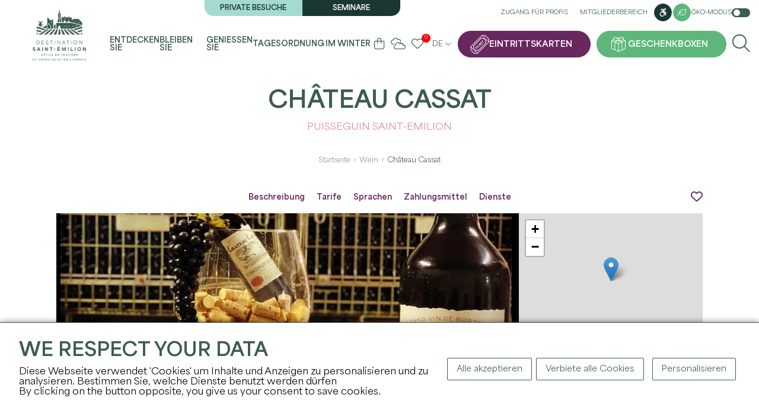

--- FILE ---
content_type: text/html; charset=UTF-8
request_url: https://www.saint-emilion-tourisme.com/de/viticole/fiche/1344
body_size: 12652
content:
    <!DOCTYPE html>
<html lang="de">
<head>
    <title>Château Cassat</title>
    <meta charset="utf-8">
    <meta http-equiv="X-UA-Compatible" content="IE=edge">
    <meta name="viewport" content="width=device-width, initial-scale=1">
        <meta name="language" content="de"/>
            <meta name="description" lang="de" content="Das Château Cassat öffnet seine Türen für eine gesellige Besichtigung der Weinkeller und einen Austausch über seine Weinbereitungsmethoden, gefolgt von einer Weinprobe." />
                        <link rel="icon" href="/img/favicon.png?fmt=1709895227" type="image/png">
                <meta property="og:image" content="https://www.saint-emilion-tourisme.com/media/cache/ogimage/uploads/img/6512aa59c2b04__68fa1b8254574.jpg" />
        <link rel="image_src" href="https://www.saint-emilion-tourisme.com/media/cache/ogimage/uploads/img/6512aa59c2b04__68fa1b8254574.jpg" />
    
    <script>
        var modeClass = 'full-mode';
    </script>
    
    
    <script src="https://cdn.jsdelivr.net/clipboard.js/1.5.12/clipboard.min.js"></script>

    <link rel="stylesheet" href="/css/bootstrap.min.css" integrity="sha384-GWSkKf4ICyEp6gKPhL6/98xHeLCiQtJ/izr4jkCFtJCuYd7qPOjOhxPKcHeedW3c" />
    <link rel="stylesheet" media="all" type="text/css" href="/css/fontawesome.css" integrity="sha384-X4bkquBpxXkYmR+eimaBkJPXgKB+7AbSEezJF5STkkYqu9YaHpkp4kERyBwvHIDl"/>
    <link rel="stylesheet" media="all" type="text/css" href="/css/all.css"  integrity="sha384-8XUaa1XqqgOvYaDv6Qphki9SomyXkagODnxnEzVomxTW3PEDTBExrtCTVJ3GxUG6"/>
    <link rel="stylesheet" media="all" type="text/css" href="/css/jquery-ui.css"  integrity="sha384-m2h7C5z9PdUJLwE+x+D3NyjgWvzpDU/zFf6XowPQvWCtYwX1UpyC3rodjbGPiO7h"/>
    <script src="https://code.jquery.com/jquery-3.6.1.min.js" integrity="sha256-o88AwQnZB+VDvE9tvIXrMQaPlFFSUTR+nldQm1LuPXQ=" crossorigin="anonymous"></script>
    <link rel="stylesheet" media="all" type="text/css" href="/css/tarteaucitron.css"  integrity="sha384-3O8l38VKSXQUV2kypOG4CCl/9CPb6Kd8bTOJQbTFctZg8TVjL853JCDcp/Y8x3CR"/>
    <script src="https://code.jquery.com/ui/1.13.2/jquery-ui.min.js" integrity="sha256-lSjKY0/srUM9BE3dPm+c4fBo1dky2v27Gdjm2uoZaL0=" crossorigin="anonymous"></script>
    <script type="text/javascript" src="/js/site.js?fmt=1710163209" ></script>
    <script type="text/javascript" src="/js/slick.min.js?fmt=1702369168" ></script>
    <script type="text/javascript" src="/js/jquery.sticky.js?fmt=1705918239" ></script>
    <link href="/css/slick.css" rel="stylesheet" >
    <link href="/css/slick-theme.css" rel="stylesheet" >

    <link rel="stylesheet" media="all" type="text/css" href="/css/site.css?fmt=1765443959" integrity="sha384-C18Z6SBg5+8de4Rk4SnznEqH586EFQvAp7xTxBeOdS26lzgYexWh6iSnL5JaIF0U">

    <script type="text/javascript" src="/js/tarteaucitron/tarteaucitron.js" integrity="sha384-9TX8Bf2nw9iqW+37TGNvthXF6pJtDTWROJlHSlkboZtE8tGW82L1nXrQX/ioQ76u"></script>

    <link rel="stylesheet" href="/css/jquery.fancybox.min.css" integrity="sha384-PIbA/zVJy6+10NGzgoUJuAtvdc4oBIixlc+vhWHFc4qCJB32bWRvGzPA6YQhEWwx"/>
    <script src="/js/jquery.fancybox.min.js" integrity="sha384-/KW95nVynfwuFdnC4bvJaEQl1ofFOKDm2+IMq+KXhojg4YXyJ/8Fa50AtFMy9POi"></script>

    <link rel="stylesheet" href="https://unpkg.com/leaflet@1.9.4/dist/leaflet.css" integrity="sha256-p4NxAoJBhIIN+hmNHrzRCf9tD/miZyoHS5obTRR9BMY=" crossorigin="" />
    <script src="https://unpkg.com/leaflet@1.9.4/dist/leaflet.js" integrity="sha256-20nQCchB9co0qIjJZRGuk2/Z9VM+kNiyxNV1lvTlZBo=" crossorigin=""></script>

    <link rel="stylesheet" href="/css/MarkerCluster.css" />
    <link rel="stylesheet" href="/css/MarkerCluster.Default.css" />
    <script src="/js/leaflet.markercluster.js"></script>

    <script type="text/javascript" src="/js/notify.min.js?fmt=1702369168"></script>

        <meta name="twitter:card" content="summary" />
    <meta name="twitter:site" content="" />
        <meta property="og:url" content="https://www.saint-emilion-tourisme.com/de/viticole/fiche/1344" />
    <meta property="og:title" content="Château Cassat" />
    <meta property="og:description" content="Das Château Cassat öffnet seine Türen für eine gesellige Besichtigung der Weinkeller und einen Austausch über seine Weinbereitungsmethoden, gefolgt von einer Weinprobe." />
    <meta property="og:site_name" content="" />
            <meta property="og:image" content="https://www.saint-emilion-tourisme.com/media/cache/ogimage/uploads/img/6512aa59c2b04__68fa1b8254574.jpg" />
                        <script type="text/javascript">
tarteaucitronForceLanguage= "de";
tarteaucitron.init({
"privacyUrl": "", /* Privacy policy url */
"hashtag": "#tarteaucitron", /* Open the panel with this hashtag */
"cookieName": "tarteaucitron", /* Cookie name */
"orientation": "bottom", /* Banner position (top - bottom) */
"showAlertSmall": false, /* Show the small banner on bottom right */
"cookieslist": false, /* Show the cookie list */
                "showIcon": false, /* Show cookie icon to manage cookies */
                "iconPosition": "BottomRight", /* BottomRight, BottomLeft, TopRight and TopLeft */
"adblocker": false, /* Show a Warning if an adblocker is detected */
"DenyAllCta" : true, /* Show the deny all button */
"AcceptAllCta" : true, /* Show the accept all button when highPrivacy on */
"highPrivacy": true, /* HIGHLY RECOMMANDED Disable auto consent */
"handleBrowserDNTRequest": false, /* If Do Not Track == 1, disallow all */
"removeCredit": false, /* Remove credit link */
"moreInfoLink": true, /* Show more info link */
"useExternalCss": true, /* If false, the tarteaucitron.css file will be loaded */
"useExternalJs": false, /* If false, the tarteaucitron.js file will be loaded */
//"cookieDomain": ".my-multisite-domaine.fr", /* Shared cookie for multisite */
"readmoreLink": "", /* Change the default readmore link */
"mandatory": true, /* Show a message about mandatory cookies */
"removeCredit": true,
});

 	tarteaucitron.user.analyticsUa = 'UA-10490265-1'; tarteaucitron.user.analyticsMore = function () { }; (tarteaucitron.job = tarteaucitron.job || []).push('analytics');
</script>
        <script>
                        
        </script>
    </head>

<body class="front full-mode body-fiche body-fiche-bordereau-viticole body_de " data-lang="de">

<div class="main-menu-rspv">
    <div class="container">
        <div class="logo-cont">
            <a href="/de/" title="Startseite">
                <img src="/img/logo-front.png" align="absmiddle" id="imgLogo" class="imgLogo" alt="Logo" />
            </a>
        </div>
        <div class="rspv-menu">
            <ul>
                <li>
                    <a href="https://boutique.saint-emilion-tourisme.com/?l=DE" target="_blank" rel="nofollow" class="btn ticket" title="Eintrittskarten"><span>Eintrittskarten</span></a>
                </li>
                                    <li><a href="/de/coffrets-cadeaux" class="btn gifts" title="Geschenkboxen"><span>Geschenkboxen</span></a></li>
                                <li><label for="checkRspvMenu"><span class="fa fa-bars"></span> <span class="sr-only">Menu</span></label></li>
            </ul>
        </div>
    </div>
</div>

<input type="checkbox" id="checkRspvMenu" />
<div class="main-menu" id="navbarNav" role="navigation" aria-label="Main">
    <div class="container">
        <div class="logo-cont">
            <a href="/de/" title="Startseite">
                                    <img src="/img/logo-front.png" align="absmiddle" id="imgLogo" class="imgLogo" alt="Logo" />
                                <img src="/img/logo-front.png" align="absmiddle" id="imgLogoRspv" alt="Logo" />
            </a>
        </div>
        <div class="full-menu">
            <div class="top">
                <div class="visites">
                    <div>
                                            <a href="/de/visites-privees" title="Private Besuche">Private Besuche</a>
                                                                <a href="/de/seminaires" title="Seminare">Seminare</a>
                                        </div>
                </div>
                <div class="links">
                    <a href="/de/pro-login" title="Zugang für Profis">Zugang für Profis</a>
                    <a href="/de/adherent-login" title="Mitgliederbereich">Mitgliederbereich</a>
                                            <a href="/de/handicap" class="btn" title="Barrierefreiheit"><i class="fa-brands fa-accessible-icon"></i><span class="sr-only">Barrierefreiheit</span></a>
                                                                <a href="/de/developpement-durable" class="btn btn-tertiaire btn-sm" title="Nachhaltige Entwicklung"><i class="fa-light fa-leaf"></i><span class="sr-only">Barrierefreiheit</span></a>
                                        <label id="btnEcoMode" class="">Öko-Modus <em class="checkbox-switch"><input type="checkbox"  id="checkboxEcoMode"><span class="checkbox-slider checkbox-round"></span></em></label>
                </div>
            </div>
            <div class="bottom">
                <ul class="menu">
                                                                                                                                                                                                                                                                                                                                                                                                                                                                                                                                                                                                                                                                                                                                                                                                                                                                                                                                                                                                                                                                                                                                                                                                                                                                                                                                                                                                                                                                                                                                                                                                                                                                                                                                                                                                                                                                                                                                                                                                                                                                                                                        <li class="li li0 --  hasChildren">
                                <a href="/de/explorer" title="Entdecken Sie" class="a  " >
                                Entdecken Sie
                                </a>
                                                                    <div class="submenu">
                                        <ul>
                                            <li><span class="h3"><a href="/de/explorer" title="Entdecken Sie" class="a  " >Entdecken Sie</a></span></li>
                                                                                                                                                                                                                                                                                                                                                                                                                                                                                                                                                                                                                                                                                                                                                                                                                                                                                                                                                                                                                                                                                                                    <li>
                                                    <a href="/de/explorer/les-incontournables" title="Das Unvermeidliche" class=" hasChildren " >
                                                    Das Unvermeidliche
                                                    </a>
                                                                                                            <ul>
                                                                                                                                                                                                                                                                                                                                                                                                                                                                                                                                                                                                                                                                                                                                                                                                                                                                                                                                                                                                                                                                                                                                                                                                                                                                <li>
                                                                <a href="/de/explorer/les-incontournables/les-12-monuments" title="Die 12 Denkmäler" class="  " >
                                                                Die 12 Denkmäler
                                                                </a>
                                                            </li>
                                                                                                                                                                                                                                                                                                                                                                                                                                                                                                                                                                                                                                                                                                                                                                                                                                                                                                                                                                                                                                                                                                                                                                                                                                                                <li>
                                                                <a href="/de/agenda/les-grands-evenements" title="" class="  " >
                                                                
                                                                </a>
                                                            </li>
                                                                                                                </ul>
                                                                                                    </li>
                                                                                                                                                                                                                                                                                                                                                                                                                                                                                                                                                                                                                                                                                                                                                                                                                                                                                                                                                                                                                <li>
                                                    <a href="/de/explorer/22-raisons-de-venir" title="22 Gründe für die Zukunft" class="  " >
                                                    22 Gründe für die Zukunft
                                                    </a>
                                                                                                    </li>
                                                                                                                                                                                                                                                                                                                                                                                                                                                                                                                                                                                                                                                                                                                                                                                                                                                                                                                                                                                                                                                                                                                    <li>
                                                    <a href="/de/explorer/une-terre-de-patrimoines" title="Ein Land des Erbes (der Erben)" class=" hasChildren " >
                                                    Ein Land des Erbes (der Erben)
                                                    </a>
                                                                                                            <ul>
                                                                                                                                                                                                                                                                                                                                                                                                                                                                                                                                                                                                                                                                                                                                                                                                                                                                                                                                                                                                                                                                                                                                                                                                                                                                <li>
                                                                <a href="/de/explorer/une-terre-de-patrimoines/histoire" title="Geschichte" class="  " >
                                                                Geschichte
                                                                </a>
                                                            </li>
                                                                                                                                                                                                                                                                                                                                                                                                                                                                                                                                                                                                                                                                                                                                                                                                                                                                                                                                                                                                                                                                                                                                                                                                                                                                <li>
                                                                <a href="/de/explorer/une-terre-de-patrimoines/vignoble" title="Weinberg" class="  " >
                                                                Weinberg
                                                                </a>
                                                            </li>
                                                                                                                                                                                                                                                                                                                                                                                                                                                                                                                                                                                                                                                                                                                                                                                                                                                                                                                                                                                                                                                                                                                                                                                                                                                                <li>
                                                                <a href="/de/explorer/une-terre-de-patrimoines/unesco" title="UNESCO" class="  " >
                                                                UNESCO
                                                                </a>
                                                            </li>
                                                                                                                </ul>
                                                                                                    </li>
                                                                                                                                                                                                                                                                                                                                                                                                                                                                                                                                                                                                                                                                                                                                                                                                                                                                                                                                                                                                                                                                                                                    <li>
                                                    <a href="/de/explorer/les-pepites-locales" title="Lokale Perlen" class=" hasChildren " >
                                                    Lokale Perlen
                                                    </a>
                                                                                                            <ul>
                                                                                                                                                                                                                                                                                                                                                                                                                                                                                                                                                                                                                                                                                                                                                                                                                                                                                                                                                                                                                                                                                                                                                                                                                                                                <li>
                                                                <a href="/de/explorer/les-pepites-locales/on-a-teste-pour-vous" title="On a testé pour vous" class="  " >
                                                                On a testé pour vous
                                                                </a>
                                                            </li>
                                                                                                                                                                                                                                                                                                                                                                                                                                                                                                                                                                                                                                                                                                                                                                                                                                                                                                                                                                                                                                                                                                                                                                                                                                                                <li>
                                                                <a href="/de/explorer/les-pepites-locales/les-portraits-inspirants" title="Inspirierende Porträts" class="  " >
                                                                Inspirierende Porträts
                                                                </a>
                                                            </li>
                                                                                                                                                                                                                                                                                                                                                                                                                                                                                                                                                                                                                                                                                                                                                                                                                                                                                                                                                                                                                                                                                                                                                                                                                                                                <li>
                                                                <a href="/de/explorer/les-pepites-locales/nos-spots-photos" title="Unsere Fotospots" class="  " >
                                                                Unsere Fotospots
                                                                </a>
                                                            </li>
                                                                                                                                                                                                                                                                                                                                                                                                                                                                                                                                                                                                                                                                                                                                                                                                                                                                                                                                                                                                                                                                                                                                                                                                                                                                <li>
                                                                <a href="/de/explorer/les-pepites-locales/nos-partenaires-engages" title="" class="  " >
                                                                
                                                                </a>
                                                            </li>
                                                                                                                </ul>
                                                                                                    </li>
                                                                                                                                                                                                                                                                                                                                                                                                                                                                                                                                                                                                                                                                                                                                                                                                                                                                                                                                                                                                                <li>
                                                    <a href="/de/explorer/a-velo" title="Mit dem Fahrrad" class="  " >
                                                    Mit dem Fahrrad
                                                    </a>
                                                                                                    </li>
                                                                                    </ul>
                                                                                    <div class="enavant">
                                                <div class="gridme gridme-4">
                                                                                                                                                                                                                                                                                                                                                                                                                                                                                                                                                                                                                                            <a href="/de/explorer/les-incontournables/les-12-monuments" class="bloc bloc-0" title="Das Unvermeidliche">
                                                                                                                            <span class="visuel"><img src="/uploads/img/eglise-mono-3hd-6582bfbf96ab4004974054.jpg" alt="Das Unvermeidliche" /></span>
                                                                                                                        <div class="content">
                                                                <span class="titre">Das Unvermeidliche</span>
                                                            </div>
                                                        </a>
                                                                                                                                                                                                                                                                                                                                                                                                                                                                                                                                                                                                                                            <a href="/de/explorer/les-pepites-locales" class="bloc bloc-1" title="Lokale Perlen">
                                                                                                                            <span class="visuel"><img src="/uploads/img/st-ferdinand-18-cloe-tourdot-fuentes-gironde-tourisme-6582b887f03df909288281.jpg" alt="Lokale Perlen" /></span>
                                                                                                                        <div class="content">
                                                                <span class="titre">Lokale Perlen</span>
                                                            </div>
                                                        </a>
                                                                                                                                                                                                                                                                                                                                                                                                                                                                                                                                                                                                                                            <a href="/de/developpement-durable" class="bloc bloc-2" title="Nachhaltige Entwicklung">
                                                                                                                            <span class="visuel"><img src="/uploads/img/st-ferdinand-17-cloe-tourdot-fuentes-gironde-tourisme-6582b98ab90a1134737755.jpg" alt="Nachhaltige Entwicklung" /></span>
                                                                                                                        <div class="content">
                                                                <span class="titre">Nachhaltige Entwicklung</span>
                                                            </div>
                                                        </a>
                                                                                                                                                                                                                                                                                                                                                                                                                                                                                                                                                                                                                                            <a href="/de/explorer/22-raisons-de-venir" class="bloc bloc-3" title="22 Gründe für die Zukunft">
                                                                                                                            <span class="visuel"><img src="/uploads/img/picnic-9-hd-6582d3eccecd1478872194.jpg" alt="22 Gründe für die Zukunft" /></span>
                                                                                                                        <div class="content">
                                                                <span class="titre">22 Gründe für die Zukunft</span>
                                                            </div>
                                                        </a>
                                                                                                    </div>
                                            </div>
                                                                            </div>
                                                            </li>
                                                                                                                                                                                                                                                                                                                                                                                                                                                                                                                                                                                                                                                                                                                                                                                                                                                                                                                                                                                                                                                                                                                                                                                                                                                                                                                                                                                                                                                                                                                                                                                                                                                                                                                                                                    <li class="li li1 --  hasChildren">
                                <a href="/de/sejourner" title="Bleiben Sie" class="a  " >
                                Bleiben Sie
                                </a>
                                                                    <div class="submenu">
                                        <ul>
                                            <li><span class="h3"><a href="/de/sejourner" title="Bleiben Sie" class="a  " >Bleiben Sie</a></span></li>
                                                                                                                                                                                                                                                                                                                                                                                                                                                                                                                                                                                                                                                                                                                                                                                                                                                                                                                                                                                                                                                                                                                    <li>
                                                    <a href="/de/sejourner/infos-pratiques" title="Praktische Informationen" class=" hasChildren " >
                                                    Praktische Informationen
                                                    </a>
                                                                                                            <ul>
                                                                                                                                                                                                                                                                                                                                                                                                                                                                                                                                                                                                                                                                                                                                                                                                                                                                                                                                                                                                                                                                                                                                                                                                                                                                <li>
                                                                <a href="/de/sejourner/infos-pratiques/l-office-de-tourisme" title="Das Fremdenverkehrsamt" class="  " >
                                                                Das Fremdenverkehrsamt
                                                                </a>
                                                            </li>
                                                                                                                                                                                                                                                                                                                                                                                                                                                                                                                                                                                                                                                                                                                                                                                                                                                                                                                                                                                                                                                                                                                                                                                                                                                                <li>
                                                                <a href="/de/sejourner/infos-pratiques/acces-et-stationnement" title="Zugang und Parken" class="  " >
                                                                Zugang und Parken
                                                                </a>
                                                            </li>
                                                                                                                                                                                                                                                                                                                                                                                                                                                                                                                                                                                                                                                                                                                                                                                                                                                                                                                                                                                                                                                                                                                                                                                                                                                                <li>
                                                                <a href="/de/sejourner/infos-pratiques/brochures" title="Broschüren und Pläne" class="  " >
                                                                Broschüren und Pläne
                                                                </a>
                                                            </li>
                                                                                                                                                                                                                                                                                                                                                                                                                                                                                                                                                                                                                                                                                                                                                                                                                                                                                                                                                                                                                                                                                                                                                                                                                                                                <li>
                                                                <a href="/de/sejourner/infos-pratiques/nos-engagements" title="Unser Engagement" class="  " >
                                                                Unser Engagement
                                                                </a>
                                                            </li>
                                                                                                                                                                                                                                                                                                                                                                                                                                                                                                                                                                                                                                                                                                                                                                                                                                                                                                                                                                                                                                                                                                                                                                                                                                                                <li>
                                                                <a href="/de/sejourner/infos-pratiques/les-astuces" title="Tipps" class="  " >
                                                                Tipps
                                                                </a>
                                                            </li>
                                                                                                                                                                                                                                                                                                                                                                                                                                                                                                                                                                                                                                                                                                                                                                                                                                                                                                                                                                                                                                                                                                                                                                                                                                                                <li>
                                                                <a href="/de/sejourner/infos-pratiques/foire-aux-questions" title="Häufig gestellte Fragen" class="  " >
                                                                Häufig gestellte Fragen
                                                                </a>
                                                            </li>
                                                                                                                </ul>
                                                                                                    </li>
                                                                                                                                                                                                                                                                                                                                                                                                                                                                                                                                                                                                                                                                                                                                                                                                                                                                                                                                                                                                                                                                                                                    <li>
                                                    <a href="/de/sejourner/ou-manger" title="Wo man essen kann" class=" hasChildren " >
                                                    Wo man essen kann
                                                    </a>
                                                                                                            <ul>
                                                                                                                                                                                                                                                                                                                                                                                                                                                                                                                                                                                                                                                                                                                                                                                                                                                                                                                                                                                                                                                                                                                                                                                                                                                                <li>
                                                                <a href="/de/sejourner/ou-manger/restaurants" title="Restaurants" class="  " >
                                                                Restaurants
                                                                </a>
                                                            </li>
                                                                                                                                                                                                                                                                                                                                                                                                                                                                                                                                                                                                                                                                                                                                                                                                                                                                                                                                                                                                                                                                                                                                                                                                                                                                <li>
                                                                <a href="/de/sejourner/ou-manger/les-aires-depique-nique" title="Picknickplätze" class="  " >
                                                                Picknickplätze
                                                                </a>
                                                            </li>
                                                                                                                                                                                                                                                                                                                                                                                                                                                                                                                                                                                                                                                                                                                                                                                                                                                                                                                                                                                                                                                                                                                                                                                                                                                                <li>
                                                                <a href="/de/sejourner/ou-manger/sur-le-pouce" title="Unterwegs" class="  " >
                                                                Unterwegs
                                                                </a>
                                                            </li>
                                                                                                                </ul>
                                                                                                    </li>
                                                                                                                                                                                                                                                                                                                                                                                                                                                                                                                                                                                                                                                                                                                                                                                                                                                                                                                                                                                                                                                                                                                    <li>
                                                    <a href="/de/sejourner/ou-dormir" title="Wo man schläft" class=" hasChildren " >
                                                    Wo man schläft
                                                    </a>
                                                                                                            <ul>
                                                                                                                                                                                                                                                                                                                                                                                                                                                                                                                                                                                                                                                                                                                                                                                                                                                                                                                                                                                                                                                                                                                                                                                                                                                                <li>
                                                                <a href="/de/sejourner/ou-dormir/hebergements" title="Unterkünfte" class="  " >
                                                                Unterkünfte
                                                                </a>
                                                            </li>
                                                                                                                                                                                                                                                                                                                                                                                                                                                                                                                                                                                                                                                                                                                                                                                                                                                                                                                                                                                                                                                                                                                                                                                                                                                                <li>
                                                                <a href="/de/sejourner/ou-dormir/aires-de-camping-car" title="Wohnmobil-Stellplätze" class="  " >
                                                                Wohnmobil-Stellplätze
                                                                </a>
                                                            </li>
                                                                                                                </ul>
                                                                                                    </li>
                                                                                                                                                                                                                                                                                                                                                                                                                                                                                                                                                                                                                                                                                                                                                                                                                                                                                                                                                                                                                                                                                                                    <li>
                                                    <a href="/de/sejourner/shopping-et-services" title="Einkaufen und Dienstleistungen" class=" hasChildren " >
                                                    Einkaufen und Dienstleistungen
                                                    </a>
                                                                                                            <ul>
                                                                                                                                                                                                                                                                                                                                                                                                                                                                                                                                                                                                                                                                                                                                                                                                                                                                                                                                                                                                                                                                                                                                                                                                                                                                <li>
                                                                <a href="/de/sejourner/shopping-et-services/galeries-d-arts" title="Galeries d'arts" class="  " >
                                                                Galeries d'arts
                                                                </a>
                                                            </li>
                                                                                                                                                                                                                                                                                                                                                                                                                                                                                                                                                                                                                                                                                                                                                                                                                                                                                                                                                                                                                                                                                                                                                                                                                                                                <li>
                                                                <a href="/de/sejourner/shopping-et-services/artisanat-decoration" title="Kunsthandwerk/Dekoration" class="  " >
                                                                Kunsthandwerk/Dekoration
                                                                </a>
                                                            </li>
                                                                                                                                                                                                                                                                                                                                                                                                                                                                                                                                                                                                                                                                                                                                                                                                                                                                                                                                                                                                                                                                                                                                                                                                                                                                <li>
                                                                <a href="/de/sejourner/shopping-et-services/commerces" title="Geschäfte" class="  " >
                                                                Geschäfte
                                                                </a>
                                                            </li>
                                                                                                                                                                                                                                                                                                                                                                                                                                                                                                                                                                                                                                                                                                                                                                                                                                                                                                                                                                                                                                                                                                                                                                                                                                                                <li>
                                                                <a href="/de/sejourner/shopping-et-services/cavistes" title="Cavistes" class="  " >
                                                                Cavistes
                                                                </a>
                                                            </li>
                                                                                                                                                                                                                                                                                                                                                                                                                                                                                                                                                                                                                                                                                                                                                                                                                                                                                                                                                                                                                                                                                                                                                                                                                                                                <li>
                                                                <a href="/de/sejourner/shopping-et-services/bien-etre" title="Bien-être" class="  " >
                                                                Bien-être
                                                                </a>
                                                            </li>
                                                                                                                                                                                                                                                                                                                                                                                                                                                                                                                                                                                                                                                                                                                                                                                                                                                                                                                                                                                                                                                                                                                                                                                                                                                                <li>
                                                                <a href="/de/sejourner/shopping-et-services/les-marches" title="Die Märkte" class="  " >
                                                                Die Märkte
                                                                </a>
                                                            </li>
                                                                                                                                                                                                                                                                                                                                                                                                                                                                                                                                                                                                                                                                                                                                                                                                                                                                                                                                                                                                                                                                                                                                                                                                                                                                <li>
                                                                <a href="/de/sejourner/shopping-et-services/taxi" title="Taxi" class="  " >
                                                                Taxi
                                                                </a>
                                                            </li>
                                                                                                                                                                                                                                                                                                                                                                                                                                                                                                                                                                                                                                                                                                                                                                                                                                                                                                                                                                                                                                                                                                                                                                                                                                                                <li>
                                                                <a href="/de/sejourner/shopping-et-services/gastronomie" title="Gastronomie" class="  " >
                                                                Gastronomie
                                                                </a>
                                                            </li>
                                                                                                                                                                                                                                                                                                                                                                                                                                                                                                                                                                                                                                                                                                                                                                                                                                                                                                                                                                                                                                                                                                                                                                                                                                                                <li>
                                                                <a href="/de/sejourner/shopping-et-services/cremant-de-bordeaux" title="Crémant de Bordeaux" class="  " >
                                                                Crémant de Bordeaux
                                                                </a>
                                                            </li>
                                                                                                                                                                                                                                                                                                                                                                                                                                                                                                                                                                                                                                                                                                                                                                                                                                                                                                                                                                                                                                                                                                                                                                                                                                                                <li>
                                                                <a href="/de/sejourner/shopping-et-services/office-de-tourisme" title="Tourismusbüro" class="  " >
                                                                Tourismusbüro
                                                                </a>
                                                            </li>
                                                                                                                </ul>
                                                                                                    </li>
                                                                                    </ul>
                                                                                    <div class="enavant">
                                                <div class="gridme gridme-2">
                                                                                                                                                                                                                                                                                                                                                                                                                                                                                                                                                                                                                                            <a href="/de/sejourner/ou-dormir/hebergements" class="bloc bloc-0" title="Unterkünfte">
                                                                                                                            <span class="visuel"><img src="/uploads/img/hotel-grand-barrail-chambre-deluxe-658d7b93aac78909913925.jpg" alt="Unterkünfte" /></span>
                                                                                                                        <div class="content">
                                                                <span class="titre">Unterkünfte</span>
                                                            </div>
                                                        </a>
                                                                                                                                                                                                                                                                                                                                                                                                                                                                                                                                                                                                                                            <a href="/de/sejourner/ou-manger/restaurants" class="bloc bloc-1" title="Restaurants">
                                                                                                                            <span class="visuel"><img src="/uploads/img/camille-corlouer-7-6582befd06e97807489443.jpg" alt="Restaurants" /></span>
                                                                                                                        <div class="content">
                                                                <span class="titre">Restaurants</span>
                                                            </div>
                                                        </a>
                                                                                                    </div>
                                            </div>
                                                                            </div>
                                                            </li>
                                                                                                                                                                                                                                                                                                                                                                                                                                                                                                                                                                                                                                                                                                                                                                                                                                                                                                                                                                                                                                                                                                                                                                                                                                                                                                                                                                                                                                                                                                                                                                                                                                                                                                                                                                                                                                                                                                                                                                                                                                                                                                                                                                                                            <li class="li li2 --  hasChildren">
                                <a href="/de/profiter" title="Genießen Sie" class="a  " >
                                Genießen Sie
                                </a>
                                                                    <div class="submenu">
                                        <ul>
                                            <li><span class="h3"><a href="/de/profiter" title="Genießen Sie" class="a  " >Genießen Sie</a></span></li>
                                                                                                                                                                                                                                                                                                                                                                                                                                                                                                                                                                                                                                                                                                                                                                                                                                                                                                                                                                                                                                                                <li>
                                                    <a href="https://boutique.saint-emilion-tourisme.com/?l=FR" title="Fahrkartenverkauf" class="  "  target="_blank" >
                                                    Fahrkartenverkauf
                                                    </a>
                                                                                                    </li>
                                                                                                                                                                                                                                                                                                                                                                                                                                                                                                                                                                                                                                                                                                                                                                                                                                                                                                                                                                                                                                                                <li>
                                                    <a href="https://boutique.saint-emilion-tourisme.com/visite-village-saint-emilion" title="Die Besichtigung der monolithischen Kirche" class="  "  target="_blank" >
                                                    Die Besichtigung der monolithischen Kirche
                                                    </a>
                                                                                                    </li>
                                                                                                                                                                                                                                                                                                                                                                                                                                                                                                                                                                                                                                                                                                                                                                                                                                                                                                                                                                                                                                                                                                                    <li>
                                                    <a href="/de/profiter/les-chateaux-a-visiter" title="Zu besuchende Schlösser" class=" hasChildren " >
                                                    Zu besuchende Schlösser
                                                    </a>
                                                                                                            <ul>
                                                                                                                                                                                                                                                                                                                                                                                                                                                                                                                                                                                                                                                                                                                                                                                                                                                                                                                                                                                                                                                                                                                                                                                                                                                                <li>
                                                                <a href="/de/profiter/les-chateaux-a-visiter/chateaux-du-jour" title="Schlösser des Tages" class="  " >
                                                                Schlösser des Tages
                                                                </a>
                                                            </li>
                                                                                                                                                                                                                                                                                                                                                                                                                                                                                                                                                                                                                                                                                                                                                                                                                                                                                                                                                                                                                                                                                                                                                                                                                                                                <li>
                                                                <a href="/de/profiter/les-chateaux-a-visiter/les-visites-de-proprietes-viticoles" title="Besichtigung von Weingütern" class="  " >
                                                                Besichtigung von Weingütern
                                                                </a>
                                                            </li>
                                                                                                                                                                                                                                                                                                                                                                                                                                                                                                                                                                                                                                                                                                                                                                                                                                                                                                                                                                                                                                                                                                                                                                                                                                                                <li>
                                                                <a href="/de/profiter/les-chateaux-a-visiter/les-experiences-vin-vignoble" title="Wein &amp; Weinbergserlebnisse" class="  " >
                                                                Wein &amp; Weinbergserlebnisse
                                                                </a>
                                                            </li>
                                                                                                                </ul>
                                                                                                    </li>
                                                                                                                                                                                                                                                                                                                                                                                                                                                                                                                                                                                                                                                                                                                                                                                                                                                                                                                                                                                                                                                                                                                    <li>
                                                    <a href="/de/profiter/les-activites" title="Aktivitäten" class=" hasChildren " >
                                                    Aktivitäten
                                                    </a>
                                                                                                            <ul>
                                                                                                                                                                                                                                                                                                                                                                                                                                                                                                                                                                                                                                                                                                                                                                                                                                                                                                                                                                                                                                                                                                                                                                                                                                                                <li>
                                                                <a href="/de/profiter/les-activites/visites-dans-la-cite" title="Besuche in der Stadt" class="  " >
                                                                Besuche in der Stadt
                                                                </a>
                                                            </li>
                                                                                                                                                                                                                                                                                                                                                                                                                                                                                                                                                                                                                                                                                                                                                                                                                                                                                                                                                                                                                                                                                                                                                                                                                                                                <li>
                                                                <a href="/de/profiter/les-activites/en-famille" title="In der Familie" class="  " >
                                                                In der Familie
                                                                </a>
                                                            </li>
                                                                                                                                                                                                                                                                                                                                                                                                                                                                                                                                                                                                                                                                                                                                                                                                                                                                                                                                                                                                                                                                                                                                                                                                                                                                <li>
                                                                <a href="/de/profiter/les-activites/nature-et-plein-air" title="Natur und freie Natur" class="  " >
                                                                Natur und freie Natur
                                                                </a>
                                                            </li>
                                                                                                                                                                                                                                                                                                                                                                                                                                                                                                                                                                                                                                                                                                                                                                                                                                                                                                                                                                                                                                                                                                                                                                                                                                                                <li>
                                                                <a href="/de/profiter/les-activites/insolite" title="Insolite" class="  " >
                                                                Insolite
                                                                </a>
                                                            </li>
                                                                                                                                                                                                                                                                                                                                                                                                                                                                                                                                                                                                                                                                                                                                                                                                                                                                                                                                                                                                                                                                                                                                                                                                                                                                <li>
                                                                <a href="/de/profiter/les-activites/balades" title="Spaziergänge" class="  " >
                                                                Spaziergänge
                                                                </a>
                                                            </li>
                                                                                                                                                                                                                                                                                                                                                                                                                                                                                                                                                                                                                                                                                                                                                                                                                                                                                                                                                                                                                                                                                                                                                                                                                                                                <li>
                                                                <a href="/de/profiter/les-activites/gourmand" title="Gourmand" class="  " >
                                                                Gourmand
                                                                </a>
                                                            </li>
                                                                                                                                                                                                                                                                                                                                                                                                                                                                                                                                                                                                                                                                                                                                                                                                                                                                                                                                                                                                                                                                                                                                                                                                                                                                <li>
                                                                <a href="/de/profiter/les-activites/histoire-226" title="Geschichte" class="  " >
                                                                Geschichte
                                                                </a>
                                                            </li>
                                                                                                                                                                                                                                                                                                                                                                                                                                                                                                                                                                                                                                                                                                                                                                                                                                                                                                                                                                                                                                                                                                                                                                                                                                                                                                                            <li>
                                                                <a href="https://www.saint-emilion-tourisme.com/uploads/file/l-acc-10-aires-de-baignade-2025-docx-compressed-693ae99113aa9766820925.pdf" title="Schwimmbereiche" class="  "  target="_blank" >
                                                                Schwimmbereiche
                                                                </a>
                                                            </li>
                                                                                                                </ul>
                                                                                                    </li>
                                                                                    </ul>
                                                                                    <div class="enavant">
                                                <div class="gridme gridme-4">
                                                                                                                                                                                                                                                                                                                                                                                                                                                                                                                                                                                                                                            <a href="https://boutique.saint-emilion-tourisme.com/visite-village-saint-emilion" class="bloc bloc-0" title="THE MONOLITHIC CHURCH Tournee">
                                                                                                                            <span class="visuel"><img src="/uploads/img/jessimages-5-6582c009794c6305015171.jpg" alt="THE MONOLITHIC CHURCH Tournee" /></span>
                                                                                                                        <div class="content">
                                                                <span class="titre">THE MONOLITHIC CHURCH Tournee</span>
                                                            </div>
                                                        </a>
                                                                                                                                                                                                                                                                                                                                                                                                                                                                                                                                                                                                                                            <a href="/de/profiter/les-chateaux-a-visiter" class="bloc bloc-1" title="Zu besuchende Schlösser">
                                                                                                                            <span class="visuel"><img src="/uploads/img/viellissement-barrique-1-hd-6582c3edc9f3a002525113.jpg" alt="Zu besuchende Schlösser" /></span>
                                                                                                                        <div class="content">
                                                                <span class="titre">Zu besuchende Schlösser</span>
                                                            </div>
                                                        </a>
                                                                                                                                                                                                                                                                                                                                                                                                                                                                                                                                                                                                                                            <a href="/de/profiter/les-activites/en-famille" class="bloc bloc-2" title="In der Familie">
                                                                                                                            <span class="visuel"><img src="/uploads/img/img-5931-6582c2375a0c7724965148.jpg" alt="In der Familie" /></span>
                                                                                                                        <div class="content">
                                                                <span class="titre">In der Familie</span>
                                                            </div>
                                                        </a>
                                                                                                                                                                                                                                                                                                                                                                                                                                                                                                                                                                                                                                            <a href="/de/profiter/les-activites/insolite" class="bloc bloc-3" title="Insolite">
                                                                                                                            <span class="visuel"><img src="/uploads/img/sous-la-revolution-29-cloe-tourdot-fuentes-gironde-tourisme-6582c354ee808774072876.jpg" alt="Insolite" /></span>
                                                                                                                        <div class="content">
                                                                <span class="titre">Insolite</span>
                                                            </div>
                                                        </a>
                                                                                                    </div>
                                            </div>
                                                                            </div>
                                                            </li>
                                                                                                                                                                                                                                                                                                                                                                                                                                                                                                                                                                                                                                                                                                                                                                                                                                                                                                                                                                                                                                                                                                                                                                                                                                                                                                                    <li class="li li3 --  hasChildren">
                                <a href="/de/agenda" title="Tagesordnung" class="a  " >
                                Tagesordnung
                                </a>
                                                                    <div class="submenu">
                                        <ul>
                                            <li><span class="h3"><a href="/de/agenda" title="Tagesordnung" class="a  " >Tagesordnung</a></span></li>
                                                                                                                                                                                                                                                                                                                                                                                                                                                                                                                                                                                                                                                                                                                                                                                                                                                                                                                                                                                                                <li>
                                                    <a href="/de/agenda/les-temps-forts" title="Höhepunkte" class="  " >
                                                    Höhepunkte
                                                    </a>
                                                                                                    </li>
                                                                                                                                                                                                                                                                                                                                                                                                                                                                                                                                                                                                                                                                                                                                                                                                                                                                                                                                                                                                                <li>
                                                    <a href="/de/agenda/agenda-planning" title="Die gesamte Tagesordnung" class="  " >
                                                    Die gesamte Tagesordnung
                                                    </a>
                                                                                                    </li>
                                                                                    </ul>
                                                                                    <div class="enavant">
                                                <div class="gridme gridme-1">
                                                                                                                                                                                                                                                                                                                                                                                                                                                                                                                                                                                                                                            <a href="/de/agenda/agenda-planning" class="bloc bloc-0" title="Tagesordnung">
                                                                                                                            <span class="visuel"><img src="/uploads/img/marche-prod-10hd-65d75f4085f13658436273.jpg" alt="Tagesordnung" /></span>
                                                                                                                        <div class="content">
                                                                <span class="titre">Tagesordnung</span>
                                                            </div>
                                                        </a>
                                                                                                    </div>
                                            </div>
                                                                            </div>
                                                            </li>
                                                                                                                                                                                                                                                                                                                                                                                                                                                                                                                                                                                                                                                                                                                                                                                                                                                                                                                                                                                                                                                                                                                                                                                                                                                                                                                    <li class="li li4 --  hasChildren">
                                <a href="/de/sejourner/en-hiver/saint-emilion-en-hiver" title="Im Winter" class="a  " >
                                Im Winter
                                </a>
                                                                    <div class="submenu">
                                        <ul>
                                            <li><span class="h3"><a href="/de/sejourner/en-hiver/saint-emilion-en-hiver" title="Im Winter" class="a  " >Im Winter</a></span></li>
                                                                                                                                                                                                                                                                                                                                                                                                                                                                                                                                                                                                                                                                                                                                                                                                                                                                                                                                                                                                                <li>
                                                    <a href="/de/sejourner/en-hiver/nos-restaurants-ouverts" title="Unsere offenen Restaurants" class="  " >
                                                    Unsere offenen Restaurants
                                                    </a>
                                                                                                    </li>
                                                                                                                                                                                                                                                                                                                                                                                                                                                                                                                                                                                                                                                                                                                                                                                                                                                                                                                                                                                                                <li>
                                                    <a href="/de/sejourner/en-hiver/saint-emilion-en-hiver" title="Saint-Emilion im Winter" class="  " >
                                                    Saint-Emilion im Winter
                                                    </a>
                                                                                                    </li>
                                                                                    </ul>
                                                                                    <div class="enavant">
                                                <div class="gridme gridme-1">
                                                                                                                                                                                                                                                                                                                                                                                                                                                                                                                                                                                                                                            <a href="/de/sejourner/en-hiver/les-chateaux-ouverts" class="bloc bloc-0" title="Unsere offenen Châteaux">
                                                                                                                            <span class="visuel"><img src="/uploads/img/img-6817-691de75072d5b103127241.jpg" alt="Unsere offenen Châteaux" /></span>
                                                                                                                        <div class="content">
                                                                <span class="titre">Unsere offenen Châteaux</span>
                                                            </div>
                                                        </a>
                                                                                                    </div>
                                            </div>
                                                                            </div>
                                                            </li>
                                                            </ul>
                <div class="links css_mce">
                    <a href="/de/panier" class="picto cart" title="Warenkorb"><i class="fa-light fa-shopping-bag"></i><span class="sr-only">Warenkorb</span></a>
                                            <a href="/de/meteo" class="picto notsticky" title="10°"><i class="fa-light fa-clouds"></i><span class="sr-only"></span></a>
                                        <a href="/de/favoris" class="picto selection" title="Meine Auswahl"><i class="fa-light fa-heart"></i><span class="sr-only">Meine Auswahl</span><span id="numberFav"><span>0</span></span></a>
                                            <input type="checkbox" id="checkLangueMenu" />
                        <div class="langues">
                            <label for="checkLangueMenu"><span class="sr-only">Sprache</span>   de <i class="fa-light fa-chevron-down"></i></label>
                            <ul>
                                                                                                                                                    <li class="li">
                                                                                                                                                                                                                                                                                    <a href="/fr/viticole/fiche/1344" title="fr" class="">fr</a>
                                        </li>
                                                                                                                                                                                        <li class="li">
                                                                                                                                                                                                                                                                                    <a href="/en/viticole/fiche/1344" title="en" class="">en</a>
                                        </li>
                                                                                                                                                                                        <li class="li">
                                                                                                                                                                                                                                                                                    <a href="/es/viticole/fiche/1344" title="es" class="">es</a>
                                        </li>
                                                                                                                                                                                                                                                            <li class="li">
                                                                                                                                                                                                                                                                                    <a href="/it/viticole/fiche/1344" title="it" class="">it</a>
                                        </li>
                                                                                                                                                                                        <li class="li">
                                                                                                                                                                                                                                                                                    <a href="/nl/viticole/fiche/1344" title="nl" class="">nl</a>
                                        </li>
                                                                                                                                                                                        <li class="li">
                                                                                                                                                                                                                                                                                    <a href="/pt/viticole/fiche/1344" title="pt" class="">pt</a>
                                        </li>
                                                                                                                                                                                        <li class="li">
                                                                                                                                                                                                                                                                                    <a href="/cn/viticole/fiche/1344" title="cn" class="">cn</a>
                                        </li>
                                                                                                                                                                                        <li class="li">
                                                                                                                                                                                                                                                                                    <a href="/ru/viticole/fiche/1344" title="ru" class="">ru</a>
                                        </li>
                                                                                                                                                                                        <li class="li">
                                                                                                                                                                                                                                                                                    <a href="/jp/viticole/fiche/1344" title="jp" class="">jp</a>
                                        </li>
                                                                                                </ul>
                        </div>
                                        <a href="https://boutique.saint-emilion-tourisme.com/?l=DE" target="_blank" rel="nofollow" class="btn btn-secondary ticket"><span>Eintrittskarten</span></a>
                                            <a href="/de/coffrets-cadeaux" title="" class="btn btn-tertiaire gifts"><span>Geschenkboxen</span></a>
                                        <button class="btn-search"><span class="fa-light fa-magnifying-glass"></span><span class="sr-only">Recherche</span></button>
                </div>
            </div>
        </div>
    </div>
    <label id="rspvBtnClose" for="checkRspvMenu"><span class="fa fa-times"></span></label>
</div>
    <div class="container-page">
                <div class="module-titre fiche-module-titre module-titre heurisko-module">
            <div class="container">
                <div class="css_mce">
                                            <h1 class="tinymce-inline-simple">Château Cassat</h1>
                                                                <h2 class="tinymce-inline-simple">Puisseguin Saint-Emilion </h2>
                                    </div>
            </div>
        </div>
        <script>
    $(function () {
                    var moduleVisible = false;
            var moduleY = $('.fiche-module-titre').position().top;

            function isModuleVisible() {
                if (moduleVisible == true)
                    return;
                if (window.scrollY + window.screen.height - 300 >= moduleY) {
                    $('.fiche-module-titre').addClass('activeModule');
                    moduleVisible = true;
                }
            }

            isModuleVisible();
            $(window).on('scroll', function () {
                isModuleVisible();
            });
            });
</script>

        <div class="module-ariane module-ariane heurisko-module">
            <div class="container">
                <ul><li><a href="/de/">Startseite</a></li><li>Wein</li><li><span>Château Cassat</span></li></ul>            </div>
        </div>

        
        
        <div class="page-fiche-cont">
            <div class="container">
                <div class="fiche-nav">
                    <ul>
                        <li id="navDescription"><a href="#description">Beschreibung</a></li>
                                                    <li id="navTarifs"><a href="#tarifs">Tarife</a></li>
                                                                            <li id="navLangues"><a href="#langues">Sprachen</a></li>
                                                                            <li id="navPaiements"><a href="#paiements">Zahlungsmittel</a></li>
                                                                        <li id="navServices"><a href="#services">Dienste</a></li>
                                                                        <li class="li-favoris"><button class="btn-favoris btn-favoris-fiche-1344 " data-href="/de/favoris/ajout?fiche=1344"><span class="fa fa-heart"></span><span class="fas fa-heart"></span></button></li>
                    </ul>
                </div>
                <div class="flexme">

                    <div class="col1">
                                                    <div class="cont-visuel-principal">
                                <div class="visuel">
                                    <a href="/uploads/img/6512aa59c2b04__68fa1b8254574.jpg" data-fancybox="gallery"><img src="/uploads/img/6512aa59c2b04__68fa1b8254574.jpg" alt="Château Cassat" align="absmiddle" /></a>
                                </div>
                            </div>
                                                                            <div class="cont-visuel-galerie">
                                <ul>
                                                                                                                        <li><a href="/uploads/img/6512aa5979faa__68fa1b826ea9f.jpg" data-fancybox="gallery"><img src="/uploads/img/6512aa5979faa__68fa1b826ea9f.jpg" alt="Château Cassat" align="absmiddle" /></a></li>
                                                                                                                                                                <li><a href="/uploads/img/6512aa59971b5__68fa1b827a44f.jpg" data-fancybox="gallery"><img src="/uploads/img/6512aa59971b5__68fa1b827a44f.jpg" alt="Château Cassat" align="absmiddle" /></a></li>
                                                                                                            </ul>
                                                            </div>
                        
                        
                        <div class="bloc-presentation" id="description">
                            <div class="css_mce">
                                                                    <p><span lang="fr-FR">Das Ch&acirc;teau Cassat</span><span lang="fr-FR"> freut sich, Sie zur Besichtigung </span><span lang="fr-FR">seiner Weinkeller und zur Verkostung </span><span lang="fr-FR">seiner Gewächse </span><span lang="fr-FR">in seinem</span><span lang="fr-FR"> Familienbetrieb</span><span lang="fr-FR"> begrüßen </span><span lang="fr-FR"> zu dürfen, wo wir alles daran setzen, Weine zu erzeugen, die die Besonderheiten unseres wertvollen Terroirs bestmöglich zum Ausdruck bringen und die Traditionen respektieren.</span></p>
<p></p>
<p><span lang="fr-FR">Unser </span> <span lang="fr-FR">6 Hektar großer </span><span lang="fr-FR">Betrieb</span><span lang="fr-FR">, der nach HVE 3 zertifiziert</span> <span lang="fr-FR">ist, vereint die Rebsorte</span><span lang="fr-FR"> Merlot </span><span lang="fr-FR">und das ton- und kalkhaltige Terroir</span><span lang="fr-FR">, die </span><span lang="fr-FR"> strukturierte Weine mit langer Lagerfähigkeit</span><span lang="fr-FR">hervorbringen</span><span lang="fr-FR">.</span><span lang="fr-FR">Das Know-how wird vom Vater auf den</span><span lang="fr-FR">Sohn</span><span lang="fr-FR">übertragen</span><span lang="fr-FR">. </span><span lang="fr-FR">Die Trauben </span><span lang="fr-FR">werden von Hand gelesen und</span><span lang="fr-FR">sorgfältig </span><span lang="fr-FR">sortiert</span><span lang="fr-FR">. Die reif geernteten Trauben bringen </span><span lang="fr-FR">Weine mit einer dichten und tiefen Farbe hervor, die mit einer breiten Palette von Aromen verbunden sind.</span></p>
<p></p>
<p><span lang="fr-FR">Unsere Weine bezaubern durch ihre</span><span lang="fr-FR">fleischige und breiige, aber nie schwere Textur, denn trotz des Trends zur Klimaerwärmung haben wir das Glück, ein hochwertiges Terroir zu besitzen, das es dem Wein ermöglicht, seine ganze Frische zu bewahren. Die präsenten Tannine sind fein umhüllt und sorgen für eine gute Lagerfähigkeit.</span></p>
<p></p>
<p><span lang="fr-FR">Wir keltern</span><span lang="fr-FR"> in Betontanks </span><span lang="fr-FR">, einem klassischen Behälter, der sich bewährt hat und den Wein während des Ausbaus gut gegen Temperaturschwankungen isoliert, die Wärme während der Gärung hält und zusätzlich die Thermoregulation unterstützt</span><span lang="fr-FR">. Unsere Weine werden je nach Härte des Winters 1 bis 2 Jahre nach der Ernte abgefüllt.</span></p>
<p></p>
<p><span lang="fr-FR">Ch&acirc;teau Cassat passt hervorragend zu Geflügel, rotem und weißem Fleisch, Käse, weicher und trockener Pasta, Gänseleberpastete und anderen Gerichten. Lassen Sie sich jedoch überraschen und machen Sie Ihre eigenen Erfahrungen!!!, </span><span lang="fr-FR">und zögern Sie auch nicht, unsere relativ jungen Weine zu probieren </span><span lang="fr-FR">, um andere "Empfindungen" zu bekommen.</span></p>
                                                            </div>
                        </div>
                        <div class="bloc-details">
                                                            <div class="bloc" id="tarifs">
                                    <p class="titre">Tarifs</p>
                                    <ul class="ul-text">
                                        <li>Preis der Tour (für Einzelpersonen): 8€/Person</li><li>Montant tarif minimum vin à la bouteille: 11</li>
                                    </ul>
                                </div>
                                                                                        <div class="bloc" id="langues">
                                    <p class="titre">Langues</p>
                                    <ul class="ul-inline">
                                                                                    <li>Test</li>
                                                                                    <li>Spanisch</li>
                                                                                                                    </ul>
                                </div>
                                                                                        <div class="bloc" id="paiements">
                                    <p class="titre">Moyens de paiement</p>
                                    <ul class="ul-inline">
                                                                                    <li>Zahlung mit Kreditkarte</li>
                                                                                    <li>Zahlung in bar</li>
                                                                                    <li>Zahlung per Scheck</li>
                                                                                    <li>Bezahlung mit Urlaubsgutscheinen</li>
                                                                                    <li>American Express Zahlung</li>
                                                                            </ul>
                                </div>
                                                                                        <div class="bloc" id="services">
                                    <p class="titre">Services</p>
                                    <ul class="ul-inline">
                                                                                    <li>PMR-Zugang</li>
                                                                                    <li>Haustiere akzeptiert</li>
                                                                                    <li>Parkplatz</li>
                                                                                    <li>Empfang von Wohnmobilen</li>
                                                                                    <li>Unterkunft auf dem Landgut</li>
                                                                                    <li>Versand ins Ausland</li>
                                                                            </ul>
                                </div>
                                                                                </div>

                        

                    </div>

                    <div class="col2">
                                                                                                                                                                                                                                                        <div class="bloc-carte" id="ficheCarte"></div>
                                <script>
                                    $(function(){
                                        var centerLatLng = L.latLng("44.930758", "-0.088341");
                                        var inputZoom = 12;
                                        var map = L.map('ficheCarte', {
                                            center: centerLatLng,
                                            zoom: inputZoom
                                        });
                                        L.tileLayer('https://{s}.tile.openstreetmap.org/{z}/{x}/{y}.png', osmAttribution = 'Map data © <a href="http://openstreetmap.org">OpenStreetMap</a> contributors,' + ' <a href="http://creativecommons.org/licenses/by-sa/2.0/">CC-BY-SA</a>').addTo(map);
                                        var marker = new L.marker(centerLatLng);
                                        marker.addTo(map);
                                    });
                                </script>
                                                                            <div class="bloc-rose">
                                                            <div class="prix-cont">
                                    <div>
                                        <p class="apartirde">Ab</p>
                                        <p class="prix"><strong>8€</strong></p>
                                    </div>
                                </div>
                                                        <div class="bloc-adresse">
                                <p class="titre"><strong>Château Cassat</strong></p>
                                <p class="adresse">7 Route de Montagne<br>33570 PUISSEGUIN</p>
                            </div>
                            
                            
                                                            <div class="bloc-liens">
                                    <ul>
                                        <li><a href="https://www.chateaucassat.fr/" title="https://www.chateaucassat.fr/"
                                           target="_blank" rel="nofollow"><span class="fa fa-computer"></span></a></li><li><a href="https://www.facebook.com/profile.php?id=100076905866072" target="_blank"
                                           rel="nofollow"><span class="fab fa-facebook"></span></a></li><li><a href="https://www.instagram.com/chateau_cassat/" target="_blank"
                                           rel="nofollow"><span class="fab fa-instagram"></span></a></li>
                                    </ul>
                                </div>
                            
                            
                                                            <div class="bloc-texte-liens">
                                    <ul>
                                        <li><a href="tel:06 61 05 30 18" title="06 61 05 30 18"><span
                                                    class="fa fa-phone"></span> 06 61 05 30 18</a></li><li><a href="tel:06 83 18 38 07" title="06 83 18 38 07"><span
                                                    class="fa fa-mobile-alt"></span> 06 83 18 38 07</a></li><li><a href="mailto:vignobles.paludetto@gmail.com" title="vignobles.paludetto@gmail.com"><span
                                                    class="fa fa-envelope"></span> vignobles.paludetto@gmail.com</a></li>
                                    </ul>
                                </div>
                            

                            
                                                            <div class="bloc-capacites">
                                    <ul>
                                                                    
                                    </ul>
                                </div>
                            
                                                                                                <div class="bloc-ouverture-mois">
                                        <p>Monat der Eröffnung</p>
                                        <ul>
                                                                                            <li class="ouverture-1" title="Januar ouverture 1">J</li>
                                                                                            <li class="ouverture-1" title="Februar ouverture 1">F</li>
                                                                                            <li class="ouverture-1" title="März ouverture 1">M</li>
                                                                                            <li class="ouverture-1" title="April ouverture 1">A</li>
                                                                                            <li class="ouverture-1" title="Mai ouverture 1">M</li>
                                                                                            <li class="ouverture-1" title="Juni ouverture 1">J</li>
                                                                                            <li class="ouverture-1" title="Juli ouverture 1">J</li>
                                                                                            <li class="ouverture-1" title="August ouverture 1">A</li>
                                                                                            <li class="ouverture-1" title="September ouverture 1">S</li>
                                                                                            <li class="ouverture-1" title="Oktober ouverture 1">O</li>
                                                                                            <li class="ouverture-1" title="November ouverture 1">N</li>
                                                                                            <li class="ouverture-1" title="Dezember ouverture 1">D</li>
                                                                                    </ul>
                                    </div>
                                                                                                                                    <div class="bloc-ouverture-jours">
                                        <p>Tage der Öffnung</p>
                                        <ul>
                                                                                                                                            <li title="Tag auf RDV">
                                                    <strong>M</strong>
                                                    <em class="ouverture-5">
                                                        <span class="am">AM</span>
                                                        <span class="pm">PM</span>
                                                    </em>
                                                </li>
                                                                                                                                            <li title="Tag auf RDV">
                                                    <strong>D</strong>
                                                    <em class="ouverture-5">
                                                        <span class="am">AM</span>
                                                        <span class="pm">PM</span>
                                                    </em>
                                                </li>
                                                                                                                                            <li title="Tag auf RDV">
                                                    <strong>M</strong>
                                                    <em class="ouverture-5">
                                                        <span class="am">AM</span>
                                                        <span class="pm">PM</span>
                                                    </em>
                                                </li>
                                                                                                                                            <li title="Tag auf RDV">
                                                    <strong>D</strong>
                                                    <em class="ouverture-5">
                                                        <span class="am">AM</span>
                                                        <span class="pm">PM</span>
                                                    </em>
                                                </li>
                                                                                                                                            <li title="Tag auf RDV">
                                                    <strong>F</strong>
                                                    <em class="ouverture-5">
                                                        <span class="am">AM</span>
                                                        <span class="pm">PM</span>
                                                    </em>
                                                </li>
                                                                                                                                            <li title="Tag auf RDV">
                                                    <strong>S</strong>
                                                    <em class="ouverture-5">
                                                        <span class="am">AM</span>
                                                        <span class="pm">PM</span>
                                                    </em>
                                                </li>
                                                                                                                                            <li title="Tag auf RDV">
                                                    <strong>S</strong>
                                                    <em class="ouverture-5">
                                                        <span class="am">AM</span>
                                                        <span class="pm">PM</span>
                                                    </em>
                                                </li>
                                                                                    </ul>
                                    </div>
                                                                                                                </div>

                                                
                                                    <div class="bloc-vert">
                                <ul>
                                    <li><span title="Entfernung OT (nbr km)" class="fa-saint-emilion"></span><span class="li-text">
                                            8.5
                                                                                            km
                                                                                    </span></li><li><span title="Dauer des Besuchs" class="far fa-hourglass"></span><span class="li-text">
                                            1h
                                                                                                                                </span></li><li><span title="Max. Anzahl an Personen / Besuch" class="fal fa-people-group"></span><span class="li-text">
                                            50+
                                                                                                                                </span></li><li><span class="far fa-map-marker-alt"></span><span class="li-text"><button class="clipboardText" data-clipboard-text="-0.088341,44.930758">GPS-Code kopieren</button></span></li>
                                </ul>
                            </div>
                        
                                                                                                    <div class="bloc-bouton-labels">
                                <p class="titre">Labels</p>
                                                                    <ul class="label-images">
                                        <li><img src="/uploads/img/logo-vignobles-et-dccouvertes-pour-plaque-0-1-65bb538793b6e157945863.jpg" alt="Vignobles &amp;amp; Découvertes" title="Vignobles &amp;amp; Découvertes"></li><li><img src="/uploads/img/haute-valeur-environnementale-6568b326ce288536066265-6578310304766776747920.png" alt="Hoher ökologischer Wert" title="Hoher ökologischer Wert"></li><li><img src="/uploads/img/photo-0bd714f9524f0584b1a4ead2e6f6f42882d70095-1-6568b33e4a624569834078-65783106aaea1984084361.jpg" alt="Ocacia" title="Ocacia"></li>
                                    </ul>
                                                                                            </div>
                                            </div>
                </div>
            </div>
        </div>

    </div>

<div id="footer">
    <div class="container">
        <div class="line1">
            <div class="col1">
                <p><img src="/uploads/file/ot-grand-st-emilionnais-logotype2023-vert-6659de3f728a0005937622.jpg" alt="" width="162" height="156" /> <img src="/uploads/file/logo-jpg-2024-2-6659de17ae051170880267.jpg" alt="" width="274" height="93" /></p>
            </div>
            <div class="col2">
                <div class="liens">
                    <div class="css_mce">
                        <ul>
<li><a class="btn btn-secondary" href="/de/newsletter">Abonnieren Sie unseren Newsletter</a></li>
<li><a class="btn btn-outline-secondary" href="/de/brochures">Broschüren</a></li>
</ul>
                    </div>
                </div>
            </div>
        </div>
        <div class="line2">
            <div class="col1">
                <div class="css_mce">
                    <p><strong style="color: #3d5c53;">Fremdenverkehrsamt Grand Saint-Emilionnais</strong></p>
<p><span style="color: #3d5c53;">Le Doyenn&eacute; - Place des Cr&eacute;neaux<br />33330 SAINT-EMILION</span></p>
<p><a class="btn btn-secondary m-0" href="/de/contact">KONTAKT</a></p>
<p></p>
<p><a href="https://www.grandlibournais-tourisme.com/"><img src="/img/logo-grand-saint-emilionnais.svg" alt="" width="150" height="75" /></a><img src="/img/logo-gironde-le-departement.svg" alt="" width="150" height="44" /> <img src="/uploads/file/bloc-logos-cofi-territoire-65f414103fee1067526264.jpg" alt="" width="230" height="108" /></p>
                </div>
            </div>
            <div class="col2">
                <ul>
<li>
<ul>
<li><a href="/de/explorer">Erkunden Sie</a></li>
<li><a href="/de/sejourner">Aufenthalt</a></li>
<li><a href="/de/profiter">Genießen</a></li>
<li><a href="/de/agenda">Tagesordnung</a></li>
</ul>
</li>
<li>
<ul>
<li><a href="/de/pro-login">Profi-Bereich</a></li>
<li><a href="/de/adherent-login">Bereich für Mitglieder</a></li>
<li><a href="/de/espace-presse">Presse-Bereich</a></li>
<li><a href="/de/emploi-et-stages">Jobs &amp; Praktika</a></li>
</ul>
</li>
<li>
<ul>
<li><a href="/de/mentions-legales">Rechtliche Informationen</a></li>
<li><a href="/de/politique-de-confidentialite">Datenschutz </a></li>
</ul>
</li>
</ul>
                <div class="line">
                                        <ul>
<li><img src="/img/logo-otf.png" alt="Logo Offices de Tourisme de France" /><a href="https://www.qualite-tourisme.gouv.fr/en"><img src="/img/logo-qualite-tourisme.png" alt="Logo Qualit&eacute; Tourisme" /></a></li>
<li>COPYRIGHT &copy; <span translate="no"><span translate="no">2026</span></span> BÜRO FÜR TOURISMUS DES GROSSEN SAINT-&Eacute;MILIONNAIS</li>
</ul>
                </div>
            </div>
        </div>
    </div>
</div>
<div id="searchModal">
    <form action="/de/recherche" method="get" role="search">
        <p>Was suchen Sie?</p>
        <div class="champs">
            <input type="text" name="search" class="" value="" placeholder="Senken Sie Ihre Suche">
            <button type="submit" class=""><span class="fa-light fa-magnifying-glass"></span><span class="sr-only">Trouver</span></button>
        </div>
    </form>
    <button class="btn-close"><span class="fa fa-times"></span><span class="sr-only">Fermer</span></button>
</div>

<div id="is-desktop"></div>
<div id="is-desktop-1280"></div>
<div id="is-responsive-tablet"></div>
<div id="is-responsive-phone"></div>

<div id="ajaxLoader"><div class="flexme"><span class="fa fa-spinner"></span></div></div>


<script>


</script>


</body>
</html>


--- FILE ---
content_type: application/javascript
request_url: https://www.saint-emilion-tourisme.com/js/tarteaucitron/lang/tarteaucitron.de.js?v=20201017
body_size: 1275
content:
/*global tarteaucitron */
tarteaucitron.lang = {
    "middleBarHead": "☝ 🍪",
    "adblock": "Hallo! Diese Seite ist transparent und lässt Ihnen die Wahl der externen Services, die aktiviert werden dürfen.",
    "adblock_call": "Bitte deaktivieren Sie Ihren 'Werbeblocker' um Cookie-Einstellungen vornehmen zu können.",
    "reload": "Seite neu laden",
    
    "alertBigScroll": "Durch weiterblättern,",
    "alertBigClick": "Wenn Sie diese Webseite benutzen,",
    "alertBig": "stimmen Sie der Benutzung von externen Diensten zu",
    "alertBigTitle" : "We respect your data",
    "alertBigPrivacy": "Diese Webseite verwendet 'Cookies' um Inhalte und Anzeigen zu personalisieren und zu analysieren. Bestimmen Sie, welche Dienste benutzt werden dürfen",
    "alertBigSecond" : "By clicking on the button opposite, you give us your consent to save cookies.",
    "alertSmall": "Datenschutz-Einstellungen",
    "personalize": "Personalisieren",
    "acceptAll": "Alle akzeptieren",
    "close": "Schließen",

    "privacyUrl": "Datenschutzbestimmungen",
    
    "all": "Einstellungen für alle Dienste",

    "info": "Schutz der Privatsphäre",
    "disclaimer": "Wenn Sie diese Dienste nutzen, erlauben Sie deren 'Cookies' und Tracking-Funktionen, die zu ihrer ordnungsgemäßen Funktion notwendig sind.",
    "allow": "Erlauben",
    "deny": "Ablehnen",
    "noCookie": "Dieser Dienst nutzt keine 'Cookies'.",
    "useCookie": "Dieser Dienst kann 'Cookies' verwenden",
    "useCookieCurrent": "Dieser Dienst verwendet",
    "useNoCookie": "Dieser Dienst hat keine 'Cookies' installiert.",
    "more": "Weiter lesen",
    "source": "Zur offiziellen Webseite",
    "credit": "Cookie Manager von tarteaucitron.js",

    "toggleInfoBox": "Zeige/Verberge Cookie-Einstellungen",
    "title": "Cookie-Einstellungen",
    "cookieDetail": "Cookie Details für",
    "ourSite": "auf unserer Seite",
    "newWindow": "(neues Fenster)",
    "allowAll": "Erlaube alle Cookies",
    "denyAll": "Verbiete alle Cookies",
    
    "fallback": "ist deaktiviert.",

    "ads": {
        "title": "Werbenetzwerke",
        "details": "Werbenetzwerke können mit dem Verkauf von Werbeplatzierungen auf der Seite Einnahmen erhalten."
    },
    "analytic": {
        "title": "Besucher Zähldienste",
        "details": "Die verwendeten Besucher Zähldienste generieren Statistiken die dabei helfen, die Seite zu verbessern."
    },
    "social": {
        "title": "Soziale Netzwerke",
        "details": "Soziale Netzwerke können die Benutzbarkeit der Seite verbessern und ihren Bekanntheitsgrad erhöhen."
    },
    "video": {
        "title": "Videos",
        "details": "Videoplattformen erlauben Videoinhalte einzublenden und die Sichtbarkeit der Seite zu erhöhen."
    },
    "comment": {
        "title": "Kommentare",
        "details": "Kommentar Manager erleichtern die Organisation von Kommentaren und helfen dabei Spam zu verhindern."
    },
    "support": {
        "title": "Support",
        "details": "Support Dienste erlauben es die Urheber der Seite zu kontaktieren und sie zu verbessern."
    },
    "api": {
        "title": "APIs",
        "details": "APIs werden benutzt um Skripte zu laden, wie: Geolokalisierung, Suchmaschinen, Übersetzungen, ..."
    },
    "other": {
        "title": "Andere",
        "details": "Dienste zum Anzeigen von Web-Inhalten."
    },
    
    "mandatoryTitle": "Notwendige Cookies",
    "mandatoryText": "Diese Seite nutzt Cookies, um die Bedienung der Website zu ermöglichen, diese können nicht deaktiviert werden"
};
